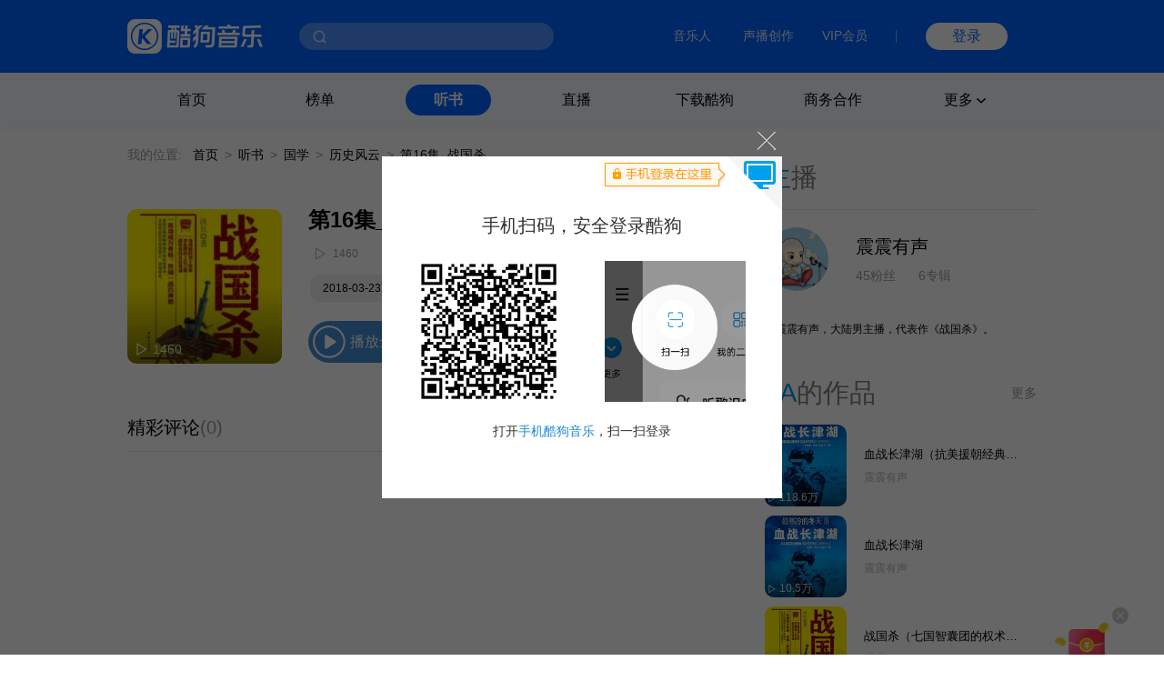

--- FILE ---
content_type: text/html; charset=utf-8
request_url: https://www.kugou.com/ts/album/b5hfhc3/2diempce.html
body_size: 7028
content:
<!DOCTYPE html>
<html>


<head>
    <meta charset="utf-8">
    <meta http-equiv="X-UA-Compatible" content="IE=edge">
    <link rel="dns-prefetch" href="//static.kgimg.com/">
    <link rel="dns-prefetch" href="//sdn.kugou.com/">
    <title>战国杀（七国智囊团的权术斗争）-第16集_战国杀-在线听书-酷狗听书</title>
    <meta name="keywords" content="第16集_战国杀,战国杀（七国智囊团的权术斗争）,震震有声" />
    <meta name="description" content="欢迎收听战国杀（七国智囊团的权术斗争）专辑的有声小说内容:第16集_战国杀，酷狗听书，为您免费提供海量在线收听与下载的各种有声读物、小说、相声等精选内容！" />
    <link href="https://www.kugou.com/yy/static/images/favicon.ico" rel="shortcut icon" />
    <link rel="stylesheet" href="/ts/Public/static/css/ts_common.css">
    <link rel="stylesheet" href="/ts/Public/static/css/ts_play.css">
</head>

<body>
<!-- pc部分 -->
<div class="ts_pc" style="display: block;">
<!-- 头部 -->


<script>
  // ie9及以下 提示升级浏览器
  var checkIe9 = function() {
    function IEVersion () {
      if (document.documentMode) return document.documentMode;
    }
    if (IEVersion()) {
      if (IEVersion() <= 9) {
        document.body.innerHTML = ('<p style="position:absolute;width:100%;height:100%;background:#fff;z-index:99999999;left:0;top:0;font-size: 30px;text-align: center;color: #0062FF;">您的浏览器版本过低，可能存在安全风险，建议升级或更换浏览器后浏览本站</p>')
      }
    } else {
    }
  }
  checkIe9()
</script>
<link rel="stylesheet" href="https://www.kugou.com/common/css/cmdialog.css?20220113">
<link rel="stylesheet" href="https://www.kugou.com/common/css/cmhead_v20.css?20220113">
<div class="cmhead1" >
    <div class="cmhead1_d0">
        <div class="cmhead1_d1">
            <a href="https://www.kugou.com" class="cmhead1_a2">
                <img src="https://www.kugou.com/common/images/icon_logo_v20.png" alt="" class="cmhead1_i1">
            </a>
            <div class="cmhead1_d7">
                <div class="cmhead1_nd0"></div>
                <div class="cmhead1_nd1 _nfCon"></div>
                <input type="text" class="cmhead1_ipt1 _cmheadsearchinput" />
                <div class="cmhead1_d8 _searchbtn4cmhead"></div>
                <div class="cmhead1_d12 _recommend4cmhead">
                    <ul class="cmhead1_ul1 _recommendsong">
                    </ul>
                    <div class="cmhead1_d13">
                        <span class="cmhead1_sp2"></span>
                        <span class="cmhead1_sp3">MV</span>
                    </div>
                    <ul class="cmhead1_ul1 _recommendmv">
                    </ul>
                </div>
                <div class="cmhead1_d14 _history4cmhead">
                    <ul class="cmhead1_ul1 _historysong">
                    </ul>
                    <div class="cmhead1_d15 _clearhistorysong">清空搜索历史</div>
                </div>
            </div>
        </div>
        <div class="cmhead1_d2">
            <a target="_blank" href="https://www.kugou.com/imusic/" target="_blank" class="cmhead1_a1">音乐人</a>
            <a target="_blank" href="https://mp.tencentmusic.com/home" target="_blank" class="cmhead1_a1" rel="nofollow">声播创作</a>
            <a target="_blank" href="http://vip.kugou.com/" target="_blank" class="cmhead1_a1" rel="nofollow">VIP会员</a>

            <div class="cmhead1_d3"></div>

            <div class="cmhead1_d4">
                <div class="cmhead1_d5 _login">登录</div>
                <div class="cmhead1_d6 _userinfoBox">
                    <div class="cmhead1_d9">
                        <img src="" alt="" class="cmhead1_i2">
                        <span class="cmhead1_sp1"></span>
                    </div>
                    <div class="cmhead1_d10">
                        <a class="cmhead1_d11 _userinfo" target="_blank" href="https://www.kugou.com/newuc/user/uc/type=edit" rel="nofollow">个人账号</a>
                        <a class="cmhead1_d11 _logout" href="https://www.kugou.com/newuc/login/outlogin" rel="nofollow">退出登录</a>
                    </div>
                </div>
            </div>
        </div>

    </div>
    
</div>
<div class="cmhead2" >
    <div class="cmhead2_d0"></div>
    <div class="cmhead2_d01"></div>
    <ul class="cmhead2_ul1">
        <li class="cmhead2_li1">
            <a href="https://www.kugou.com/" class="cmhead2_a1">首页</a>
        </li>
        <li class="cmhead2_li1" id="_rankhome">
            <a href="https://www.kugou.com/yy/html/rank.html" class="cmhead2_a1">榜单</a>
        </li>
        <li class="cmhead2_li1" id="_tshome">
            <a href="https://www.kugou.com/ts/" class="cmhead2_a1">听书</a>
        </li>
        <li class="cmhead2_li1">
            <a href="http://fanxing.kugou.com/?action=spreadIndex&id=3" target="_blank" class="cmhead2_a1">直播</a>
        </li>
        <li class="cmhead2_li1" id="_downloadhome">
            <a href="https://download.kugou.com/" class="cmhead2_a1">下载酷狗</a>
        </li>
        <li class="cmhead2_li1" >
            <a href="https://www.kugou.com/about/business.html" class="cmhead2_a1">商务合作</a>
        </li>
        <li class="cmhead2_li1 _more">
            <div class="cmhead2_d2">
                更多
                <div class="cmhead2_d3"></div>
            </div>
            <ul class="cmhead2_ul2">
                <li style="
                    height: 15px;
                    margin-top: -25px;
                    position: absolute;
                    width: 100%;
                "></li>
                <li class="cmhead2_li2">
                    <a href="https://www.kugou.com/fmweb/html/index.html" class="cmhead2_a2">频道</a>
                </li>
                <li class="cmhead2_li2">
                    <a href="https://www.kugou.com/mvweb/html/" class="cmhead2_a2">MV</a>
                </li>
                <li class="cmhead2_li2">
                    <a href="https://www.kugou.com/yy/html/special.html" class="cmhead2_a2">歌单</a>
                </li>
                <li class="cmhead2_li2">
                    <a href="https://www.kugou.com/yy/html/singer.html" class="cmhead2_a2">歌手</a>
                </li>
                <li class="cmhead2_li2">
                    <a href="https://www.kugou.com/yy/album/index/1-1-1.html" class="cmhead2_a2">专辑</a>
                </li>
                <li class="cmhead2_li2">
                    <a href="https://www.kugou.com/burntool/" class="cmhead2_a2">煲机</a>
                </li>
                <li class="cmhead2_li2">
                    <a href="https://www.kugou.com/mvweb/html/mtv/movie_1.html" class="cmhead2_a2">影视</a>
                </li>
            </ul>
        </li>
    </ul>
</div>
<script src="https://m.kugou.com/static/js/share/npm/sentry5.6.1.min.js" crossorigin="anonymous"></script>
<script>
    Sentry.init({
        dsn: "https://fc8678a0071145128f0c8314c07f8407@sentry.kugou.com/33",
        // integrations: [new Sentry.Integrations.BrowserTracing()],
        sampleRate: 0.1,
    })
</script>

<script type="text/javascript" src="https://www.kugou.com/common/js/jquery.min.js"></script>
<script type="text/javascript" src="https://www.kugou.com/common/js/lib.js"></script>
<script type="text/javascript" src="https://www.kugou.com/common/js/utility.js"></script>
<script src="https://staticssl.kugou.com/common/js/min/login/kguser.v2.min.js?20190111"></script>
<script src="https://staticssl.kugou.com/common/js/repalceHttpsImg.js"></script>
<script src="https://staticssl.kugou.com/common/js/min/npm/getBaseInfo.min.js"></script>
<script src="https://staticssl.kugou.com/common/js/min/infSign.min.js"></script>
<script type="text/javascript" src="https://staticssl.kugou.com/verify/static/js/registerDev.v1.min.js?appid=1014&20190408" charset="utf-8"></script>
<script type="text/javascript" src="https://www.kugou.com/common/js/cmhead.min.js?20220119"></script>

<div class="ts_comm_wrap">
    <div class="ts_comm_nav">
        <span class="ts_comm_nav_sp1">我的位置:</span>
        <a href="/" class="ts_comm_nav_a1">首页</a>
        <span class="ts_comm_nav_sp2">></span>
        <a href="/ts/" class="ts_comm_nav_a1">听书</a>
        <span class="ts_comm_nav_sp2">></span>
            <a href="/ts/lishi" class="ts_comm_nav_a1">国学</a>        <span class="ts_comm_nav_sp2">></span>
            <a href="/ts/category/933-970/" class="ts_comm_nav_a1">历史风云</a>        <span class="ts_comm_nav_sp2">></span>
        <span class="ts_comm_nav_sp3">第16集_战国杀</span>
    </div>
    <div class="ts_comm_main">
        <div class="ts_comm_info">
            <div class="ts_comm_info_d1">
                <img src="https://imgessl.kugou.com/stdmusic/150/20210903/20210903191604873835.jpg" alt="战国杀（七国智囊团的权术斗争）" />
                <span>1460</span>
            </div>
            <div class="ts_comm_info_d2">
                <div class="ts_comm_info_d2_d1">
                                        <h3 class="ts_comm_info_d2_d1_h31">第16集_战国杀</h3>
                </div>
                <div class="ts_comm_info_d2_d2">
                    <span class="ts_comm_info_d2_d2_sp1">1460</span>
                </div>
                <div class="ts_comm_info_d2_d3">
                    <a href="javascript:;" style="cursor: default;">2018-03-23更新</a>                    <a href="/ts/category/933-970/">历史风云</a>                </div>
                <div class="ts_comm_info_d2_d4">
                    <span class="ts_comm_info_d2_d4_sp1">播放全部</span>
                </div>
            </div>
        </div>
        <div class="tsp_d2">
            <div class="tsp_d2_d1">
                <div class="tsp_d2_d1_d1">
                    <span class="tsp_d2_d1_d1_sp1">精彩评论</span>
                    <span class="tsp_d2_d1_d1_sp2">(0)</span>
                </div>
                <a class="tsp_d2_d1_sp1" target="_blank" href="https://download.kugou.com/">下载酷狗APP发表评论</a>
            </div>
            <div class="tsp_d2_d2">
                <ul>
                                    </ul>
                <div id="page"></div>
            </div>
        </div>
    </div>
    <div class="ts_comm_side">
        <h2 class="tscomm_t_h2">
            主<span class="tscomm_t_sp1">播</span>
        </h2>
        <div class="tsps_d1">
            <div class="tsps_d1_d1">
                <img class="tsps_d1_d1_img1" src="https://imgessl.kugou.com/uploadpic/softhead/150/20220224/20220224163104450754.jpg" alt="" />
                <div class="tsps_d1_d1_d1">
                    <a class="tsps_d1_d1_d1_sp1" href="/ts/zhubo/i8h7b3/">震震有声</a>
                    <p class="tsps_d1_d1_d1_p1">
                        <span class="tsps_d1_d1_d1_p1_sp1">45粉丝</span>
                        <span class="tsps_d1_d1_d1_p1_sp2">6专辑</span>
                    </p>
                </div>
            </div>
            <p class="tsps_d1_p1 _singerIntro">
                震震有声，大陆男主播，代表作《战国杀》。            </p>
        </div>
        <div class="tsps_d2">
            <div class="tscomm_title">
                <h2 class="tscomm_t_h2">
                    TA<span class="tscomm_t_sp1">的作品</span>
                </h2>

                 <span class="tscomm_t_sp2"><a href="/ts/zhubo/i8h7b3/" style="text-decoration: none;color: inherit">更多</a></span>
            </div>
            <ul class="ts_comm_item2_ul">
                <li class="ts_comm_item2_li">
                    <a href="/ts/album/b5ope51/" class="ts_comm_item2_a1">
                        <img src="https://imgessl.kugou.com/stdmusic/150/20200909/20200909135900857057.jpg" alt="血战长津湖（抗美援朝经典战役）" class="ts_comm_item2_i1">
                        <div class="ts_comm_item2_d1">
                            118.6万                        </div>
                    </a>
                    <div class="ts_comm_item2_d2">
                        <a href="/ts/album/b5ope51/" class="ts_comm_item2_a2">血战长津湖（抗美援朝经典战役）</a>
                        <a href="/ts/zhubo/i8h7b3/" class="ts_comm_item2_a3">震震有声</a>
                    </div>

                </li><li class="ts_comm_item2_li">
                    <a href="/ts/album/2ri0socd/" class="ts_comm_item2_a1">
                        <img src="https://imgessl.kugou.com/stdmusic/150/20210903/20210903192006534562.jpg" alt="血战长津湖" class="ts_comm_item2_i1">
                        <div class="ts_comm_item2_d1">
                            10.5万                        </div>
                    </a>
                    <div class="ts_comm_item2_d2">
                        <a href="/ts/album/2ri0socd/" class="ts_comm_item2_a2">血战长津湖</a>
                        <a href="/ts/zhubo/i8h7b3/" class="ts_comm_item2_a3">震震有声</a>
                    </div>

                </li><li class="ts_comm_item2_li">
                    <a href="/ts/album/b5hfhc3/" class="ts_comm_item2_a1">
                        <img src="https://imgessl.kugou.com/stdmusic/150/20210903/20210903191604873835.jpg" alt="战国杀（七国智囊团的权术斗争）" class="ts_comm_item2_i1">
                        <div class="ts_comm_item2_d1">
                            9万                        </div>
                    </a>
                    <div class="ts_comm_item2_d2">
                        <a href="/ts/album/b5hfhc3/" class="ts_comm_item2_a2">战国杀（七国智囊团的权术斗争）</a>
                        <a href="/ts/zhubo/i8h7b3/" class="ts_comm_item2_a3">震震有声</a>
                    </div>

                </li>            </ul>
        </div>            </div>
</div>

<!--底部-->
<link rel="stylesheet" href="https://www.kugou.com/common/css/cmfoot.css?20220127" />
<div class="cmfoot">
    <ul class="cmfoot_ul1">
        <li class="cmfoot_li1">
            <a href="https://www.tencentmusic.com/" target="_blank" class="cmfoot_a1 _a4i1" rel="nofollow">
                <div class="cmfoot_a1_d1 _i1"></div>
                <p class="cmfoot_a1_p1">腾讯音乐娱乐集团</p>
            </a>
        </li>
        <li class="cmfoot_li1">
            <a href="https://y.tencentmusic.com/" target="_blank" class="cmfoot_a1 _a4i2" rel="nofollow">
                <div class="cmfoot_a1_d1 _i2"></div>
                <p class="cmfoot_a1_p1">腾讯音乐人</p>
            </a>
        </li>
        <li class="cmfoot_li1">
            <a href="https://www.kugou.com/imusic/" target="_blank" class="cmfoot_a1 _a4i3" rel="nofollow">
                <div class="cmfoot_a1_d1 _i3"></div>
                <p class="cmfoot_a1_p1">酷狗音乐人</p>
            </a>
        </li>
        <li class="cmfoot_li1">
            <a href="https://tui.kugou.com/" target="_blank" class="cmfoot_a1 _a4i4" rel="nofollow">
                <div class="cmfoot_a1_d1 _i4"></div>
                <p class="cmfoot_a1_p1">音乐推</p>
            </a>
        </li>
        <li class="cmfoot_li1">
            <a href="http://5sing.kugou.com/" target="_blank" class="cmfoot_a1 _a4i5" rel="nofollow">
                <div class="cmfoot_a1_d1 _i5"></div>
                <p class="cmfoot_a1_p1">5sing原创音乐</p>
            </a>
        </li>
        <li class="cmfoot_li1">
            <a href="https://www.kugou.com/music_recognition/?from=pcweb" target="_blank" class="cmfoot_a1 _a4i7" rel="nofollow">
                <div class="cmfoot_a1_d1 _i7"></div>
                <p class="cmfoot_a1_p1">听歌识曲</p>
            </a>
        </li>
        <!-- <li class="cmfoot_li1">
            <a href="https://gejigeji.kugou.com/" target="_blank" class="cmfoot_a1 _a4i8">
                <div class="cmfoot_a1_d1 _i8"></div>
                <p class="cmfoot_a1_p1">歌叽歌叽</p>
            </a>
        </li> -->
    </ul>
    
    <ul class="cmfoot_ul2">
        <li class="cmfoot_li2">
            <a href="https://www.kugou.com/about/aboutus.html" target="_blank" class="cmfoot_a3" rel="nofollow">关于酷狗</a>
        </li>
        <li class="cmfoot_li2">
            <a href="https://www.kugou.com/about/business.html" target="_blank" class="cmfoot_a3" rel="nofollow">商务合作</a>
        </li>
        <li class="cmfoot_li2">
            <a href="https://www.kugou.com/about/adservice.html" target="_blank" class="cmfoot_a3" rel="nofollow">广告服务</a>
        </li>
        <li class="cmfoot_li2">
            <a href="https://www.kugou.com/about/copyRightGuide.html" target="_blank" class="cmfoot_a3" rel="nofollow">投诉指引</a>
        </li>
        <li class="cmfoot_li2">
            <a href="https://activity.kugou.com/privacy4pcweb/v-d45bb170/index.html" target="_blank" class="cmfoot_a3" rel="nofollow">隐私政策</a>
        </li>
        <li class="cmfoot_li2">
            <a href="https://activity.kugou.com/privacy4pcweb/v-5115fce0/index.html" target="_blank" class="cmfoot_a3" rel="nofollow">儿童隐私政策</a>
        </li>
        <li class="cmfoot_li2">
            <a href="https://activity.kugou.com/privacy4pcweb/v-e010f2d0/index.html" target="_blank" class="cmfoot_a3" rel="nofollow">用户服务协议</a>
        </li>
        <li class="cmfoot_li2">
            <a href="https://www.kugou.com/hr/kugouHr/dist/index.html" target="_blank" class="cmfoot_a3" rel="nofollow">招聘信息</a>
        </li>
        <li class="cmfoot_li2">
            <a href="https://www.kugou.com/shop/help/serviceCenter" class="cmfoot_a3" rel="nofollow">客服中心</a>
        </li>
        <li class="cmfoot_li2">
            <a href="https://www.kugou.com/shop/help/serviceCenter?showlist=1" class="cmfoot_a3" rel="nofollow">举报中心</a>
        </li>
    </ul>
    
    <ul class="cmfoot_ul2">
        <li class="cmfoot_li2">
            <a target="_blank" href="https://www.kugou.com/common/images/kugou_wangluowenhua.jpg" class="cmfoot_a3" rel="nofollow">粤网文（2025）1226-111号</a>
        </li>
        <li class="cmfoot_li2">
            <a target="_blank" href="https://www.kugou.com/common/images/kugou_xinxiwangluo_2025.jpg" class="cmfoot_a3" rel="nofollow">网络视听许可证 1910564号</a>
        </li>
        <li class="cmfoot_li2">
            <a target="_blank" href="https://beian.miit.gov.cn/#/Integrated/index" class="cmfoot_a3" rel="nofollow">增值电信业务 粤B2-20060339</a>
        </li>
        <li class="cmfoot_li2">
            <a target="_blank" href="https://beian.miit.gov.cn/" class="cmfoot_a3" rel="nofollow">粤ICP备09017694号</a>
        </li>
    </ul>
    
    <ul class="cmfoot_ul2">
        <li class="cmfoot_li2">
            <a target="_blank" href="http://www.beian.gov.cn/portal/registerSystemInfo?recordcode=44010602000141" class="cmfoot_a3" rel="nofollow">粤公网安备 44030002000001号</a>
        </li>
        <li class="cmfoot_li2">
            <a target="_blank" href="https://www.kugou.com/common/images/kugou_zhongjiaoxukezheng.jpg" class="cmfoot_a3" rel="nofollow">互联网宗教信息服务许可证 粤（2025）0000021</a>
        </li>
        <li class="cmfoot_li2">
            <a target="_blank" href="https://www.kugou.com/common/images/kugou_yingyezhizhao.jpg" rel="nofollow" class="cmfoot_a3">营业执照</a>
        </li>
    </ul>

    <div class="cmfoot_d1">
        <a target="_blank" href="https://www.12377.cn/" class="cmfoot_d1_a1" rel="nofollow">互联网不良信息举报中心</a>
        <span class="cmfoot_d1_sp1">酷狗不良信息举报邮箱：kg_jb_music@tencentmusic.com</span>
        <span class="cmfoot_d1_sp1">客服电话：020-22043742</span>
    </div>

    <div class="cmfoot_d1">
        <span class="cmfoot_d1_sp1">Copyright © 2004-2026 KuGou-Inc.All Rights Reserved</span>
    </div>
    
</div>

<!--百度---统计-->
<script>
    var _hmt = _hmt || [];
    (function () {
        
        var _this = this,
            tUrl = location.href,
            reg = /\d+/g,
            ua = navigator.userAgent.toLowerCase(),
            ipad = /ipad/gi.test(ua),
            android = /android|Adr/gi.test(ua),
            iphone = /iphone/gi.test(ua),
            mobileUa = !!ua.match(/AppleWebKit.*Mobile.*/),
            frwrap = /fr=wrap/gi.test(tUrl);
        var bdScriptSrc = 'https://hm.baidu.com/hm.js?aedee6983d4cfc62f509129360d6bb3d'
        if (!frwrap) {
            if (!ipad) {
                if ((android || iphone || mobileUa) && tUrl.indexOf('m.kugou') != -1) { // 手机UA且访问站点位m.kugou.com (听书移动端页面场景)
                    bdScriptSrc = "https://hm.baidu.com/hm.js?c0eb0e71efad9184bda4158ff5385e91"
                }
            }
        }
        
        var hm = document.createElement("script")
        hm.src = bdScriptSrc
        var s = document.getElementsByTagName("script")[0]
        s.parentNode.insertBefore(hm, s)

    })();
    (function () {
        setTimeout(function () {
            var d = document.createElement("script");
            d.src = "https://staticssl.kugou.com/common/js/min/hijacked-min.js";
            document.body.appendChild(d);
        }, 2000);
    })();
</script>
<script>
    (function () {
        setTimeout(function () {
            var d = document.createElement("script");
            d.onload = function(){
                var d2 = document.createElement("script");
                d2.src = "https://www.kugou.com/common/js/reportStat.js";
                document.body.appendChild(d2);
            };
            d.src = "https://staticssl.kugou.com/collect/common/dist/js/collect-2400.js";
            document.body.appendChild(d);
        }, 0);
    })();
</script>
</div>

<script src="https://staticssl.kugou.com/public/root/javascripts/jslib/jquery.js"></script>
<script src="https://staticssl.kugou.com/common/js/min/npm/getBaseInfo.min.js"></script>
<script src="https://staticssl.kugou.com/common/js/min/inf_public-min.js"></script>
<script src="https://login-user.kugou.com/v1/kguser_min.js"></script>
<script src="https://staticssl.kugou.com/collect/common/dist/js/collect-2400.js"></script>
<script src="/ts/Public/static/js/player.js"></script>
<script src="/ts/Public/static/js/pager.js"></script>
<script>
    var curPage ="1" || 1;
    var pageTotal = "0" || 1;
    var pageSize = "20" || 20;
    var hash = "EE77BD29318A3516B07D3394B028EFA7"
    var album_id = "18731645"
    var album_audio_id = "143626129"
    var encode_album_audio_id = "2diempce"
    
    function pageInit() {
        var page = new Pager({
            id: "page",
            curPage: curPage,
            pageTotal: pageTotal,
            pageSize: pageSize,
            displayPage: 5,
            callback: function (p) {
                var paArr = location.search ? location.search.replace('?', '').split('&') : []
                var pFlag = 0
                var pIndex = 0
                for(var i = 0; i < paArr.length; i++) {
                    if (paArr[i].indexOf('page=') != -1) {
                        pFlag = 1
                        pIndex = i
                    }
                }
                if (pFlag == 0) {
                    paArr.push('page=' + p)
                } else {
                    paArr[pIndex] = 'page=' + p
                }
                location.href = location.href.split('?')[0] +'?'+ paArr.join('&')
            }
        }).init();
        var songDatas = [{
            hash:hash,
            album_id:album_id,
            album_audio_id:album_audio_id,
            encode_album_audio_id: encode_album_audio_id,
        }]
        var player = initPlayer(songDatas, 112);
        player.listen("play", function () {
            $(".ts_comm_info_d2_d4_sp1").addClass("pause")
        })
        player.listen("pause", function () {
            $(".ts_comm_info_d2_d4_sp1").removeClass("pause")
        })
        $(".ts_comm_info_d2_d4_sp1").on("click", function () {
            if (!hash) {
                showDialog('此内容仅限酷狗客户端播放', function () {})
            } else {
                var status = player.getStatus()
                if (status == "empty") {
                    player.playSong()
                }
                if (status == "paused") {
                    player.play()
                }
                if (status == "playing") {
                    player.pause()
                }
            }
        })
        if (hash) {
            player.playSong()
        }
    }
    pageInit();

    // 主播介绍过长折叠
    if ($('._singerIntro').height() > 96) {
        $('._singerIntro').css({height: '96px', overflow: 'hidden'})
        $('._singerIntro').append('<span class="textToogle">展开</span>')
    }
    $(document).on('click', '.textToogle', function() {
        if ($(this).hasClass('_active')) {
            $(this).html('展开')
            $('._singerIntro').css({height: '96px', overflow: 'hidden'})
            $(this).removeClass('_active')
        } else {
            $(this).html('收起')
            $('._singerIntro').css({height: 'auto', overflow: 'visible'})
            $(this).addClass('_active')
        }
    })
</script>
<script>
    // 曝光埋点需求mtp111977 
    var uaType2 = function () {
        var fs = 0;
        var ua = navigator.userAgent.toLowerCase();
        if (ua && ua.search(/spider/i) > -1) {
            if (ua.search(/Baiduspider/i) > -1) {
                fs = "Baiduspider";
            } else if (ua.search(/Bytespider/i) > -1) {
                fs = "Bytespider";
            } else {
                fs = "Otherspider";
            }
        }
        return fs;
    }
    var getQueryString = function (name) {
        var reg = new RegExp("(^|&)" + name + "=([^&]*)(&|$)", "i");
        var r = window.location.search.substr(1).match(reg);
        if (r != null) return unescape(r[2]); return null;
    }
    window.getBaseInfo(1014, function (bInfo) {
        var logPar = {
            a: 28449,
            b: '曝光',
            ft: window.location.href.indexOf('m.kugou.com') == -1 ? 'pc' : 'mobile',
            r: '听书详情页',
            userid: bInfo.userid || 0,
            mid: bInfo.mid,
            uuid: bInfo.uuid,
            fo: document.referrer ? document.referrer.substr(0, 200) : '',
            svar1: window.location.href.substr(0, 200),
            svar2: location.origin,
            svar3: navigator.userAgent,
            svar4: getQueryString('hreffrom') || getQueryString('from'),
            svar5: uaType2(),
        }
        newLogCount(30050, logPar)
    })
</script>
</body>

</html>

--- FILE ---
content_type: application/javascript; charset=utf-8
request_url: https://www.kugou.com/ts/Public/static/js/player.js
body_size: 4122
content:

/**
 * 提示弹窗
 * @param {*} msg 
 * @param {*} callback 
 */
var dialogTimer = null
function showDialog(msg, callback) {
    var dialogWrap = document.getElementById("dialogWrap")
    var dialog = document.getElementById("dialog")
    if (!dialogWrap) {
        dialogWrap = document.createElement("div");
        dialogWrap.id = "dialogWrap";
        dialogWrap.style.cssText = [
            "position: fixed;",
            "width: 100vw;",
            "height: 100vh;",
            "top: 0;",
            "left: 0;",
            "position: fixed;",
            "z-index: 99999;",
        ].join("")


        dialog = document.createElement("div");
        dialog.id = "dialog";
        dialog.style.cssText = [
            "position: fixed;",
            "background: rgba(0, 0, 0,0.8);",
            "color: #fff;",
            "padding: 10px;",
            "top: 50%;",
            "left: 50%;",
            "transform: translate(-50%,-50%);",
            "z-index: 99999;",
            "border-radius: 5px;",
            "text-align: center;",
            "font-size: 16px;"
        ].join("")
        dialogWrap.appendChild(dialog)
        document.body.appendChild(dialogWrap)
    }
    dialog.innerHTML = msg
    dialogWrap.style.display = 'block'
    dialogTimer && clearTimeout(dialogTimer)
    dialogTimer = setTimeout(function () {
        dialogWrap.style.display = 'none'
        callback && callback()
    }, 2500)
}

/**
 * 播放歌曲
 * @param {*} songDatas 
 * @returns 
 */
 var listener = {}
function initPlayer(songDatas, fromId) {
    var myAudio, curIndex = -1, songData, retryPlay = -1, songLen = songDatas.length;
    window.__init_isLoading = false
    /**
     * 初始化播放器
     */
    function initAudio() {
        myAudio = document.createElement("audio");
        myAudio.addEventListener("error", function (e, f) {
            var errorCode = myAudio.error.code
            if (errorCode == 2 || errorCode == 3 || errorCode == 4) {
                if (songData.play_backup_url && retryPlay != curIndex) {
                    //用备用音频url重试播放
                    myAudio.src = songData.play_backup_url;
                    myAudio && myAudio.setAttribute && myAudio.setAttribute('data-hash', songData && songData.hash);
                    myAudio.load();
                    play();
                    retryPlay = curIndex
                } else {
                    showDialog("该音频不支持网页播放请下载客户端播放", function () {
                        // playSong(+curIndex + 1);
                        setListen("error",{index:curIndex})
                    })
                }
            }
        });
        myAudio.addEventListener("ended", function (e) {
            pause();
            playSong(+curIndex + 1);
        });
        /*播放暂停*/
        myAudio.addEventListener("pause", function () {
            setListen("pause")
        });
        /*暂停后重新开始播放*/
        myAudio.addEventListener("play", function () {
            setListen("play")
        });
    }
    /**
     * 请求歌曲数据
     * @param {*} option 
     */
    function getSong(option) {
        var callbackF = 0;
        var retryTimer = null;
        var isRetry = false;
        var dfid = '', mid = ''; // 设备指纹
        var platid = 4; // 平台id
        if (window.KgUser) {
            dfid = KgUser.getDfid(1014);
            mid = KgUser.getKgMid();
        }
        // 风控检查
        function checkBrush(eventid, mid, cb) {
            KgUser.antiBrush({
                eventid: eventid,
                userid: window.kugou_id || "0",
                appid: 1014,
                mid: mid,
                url: window.location.href,
                callback: function (res) {
                    cb && cb(res)
                }
            });
        }
        //请求数据
        function getData(retry) {
            if (retry) {
                isRetry = true
            }
            var iParams = {
                // hash: option.hash,
                appid: 1014,
                dfid: dfid,
                mid: mid,
                platid: platid,
                from: fromId
            }
            
            // 兼容无加密mixsongid场景
            if (option.encode_album_audio_id) {
                option.encode_album_audio_id && (iParams["encode_album_audio_id"] = option.encode_album_audio_id)
            } else {
                option.Hash && (iParams["hash"] = option.Hash)
                option.album_id && (iParams["album_id"] = option.album_id)
                option.album_audio_id && (iParams["album_audio_id"] = option.album_audio_id)
                
                reportErrorInfo('urlError|noEncodeMixsongid')
            }
            window.getBaseInfo(1014, function(bInfo) {
                var beSignInfo = Object.assign(iParams, {
                    appid: 1014,
                    dfid: bInfo.dfid,
                    mid: bInfo.mid,
                    uuid: bInfo.mid,
                    token: bInfo.token ? bInfo.token : '',
                    userid: KgUser.Cookie.read("KuGoo", "KugooID") || '0',
                })
                window.infSign(beSignInfo, null, {
                    useH5: true,
                    postType: 'json',
                    // log: true,
                    callback: function (spa) {
                        var rUrl = "https://wwwapi.kugou.com/play/songinfo"
                        if (retry) {
                            rUrl = "https://wwwapiretry.kugou.com/play/songinfo"
                        }
                        $.ajax({
                            type: "GET",
                            url: rUrl,
                            timeout: retry ? 10000 : 5000,
                            data: spa,
                            "success": function (res, status, xhr) {
                                window.__init_isLoading = false
                                //重试下第一次请求回来了直接拒绝
                                if (!retry && isRetry) {
                                    return false
                                }
                                clearTimeout(retryTimer);
                                // 命中风控
                                if (!res.status && res.err_code == 30020) {
                                    checkBrush(res.data['SSA-CODE'], res.data['SSA-HMID'], function (_res) {
                                        next(res, _res);
                                    });
                                    return;
                                }
                                next(res)
                            },
                            "error": function (XMLHttpRequest, textStatus, errorThrown) {
                                next({ status: 0, err_code: '30021' })
                            }
                        });
                    }
                })
            })
        }

        
        var getQueryString = function(name) {
            var reg = new RegExp("(^|&)" + name + "=([^&]*)(&|$)", "i"); 
            var r = window.location.search.substr(1).match(reg); 
            if (r != null) return unescape(r[2]); return null; 
        }
        
        function uaType2 () {
            var fs = 0;
            if (ua && ua.search(/spider/i) > -1) {
                if (ua.search(/Baiduspider/i) > -1) {
                    fs = "Baiduspider";
                } else if (ua.search(/Bytespider/i) > -1) {
                    fs = "Bytespider";
                } else {
                    fs = "Otherspider";
                }
            }
            else if (ua && ua.search(/Android/i) > -1 || ua && ua.search(/iPhone/i) > -1) {
                fs = "mobileclient";
            }
            return fs;
        }
        
        // 上报播放接口错误信息
        function reportErrorInfo (errInfo) {
            setTimeout(function(){ // 新线程处理避免阻塞业务
                window.getBaseInfo(1014, function(bInfo) {
                    var logPar = {
                        a: 28542,
                        b: '统计',
                        r: 'web听书播放页',
                        ft: 'pc',
                        userid: bInfo.userid || 0,
                        mid: bInfo.mid,
                        uuid: bInfo.uuid,
                        fo: document.referrer ? document.referrer.substr(0, 200) : '',
                        svar1: window.location.href.substr(0, 200),
                        svar2: errInfo,
                        svar3: navigator.userAgent,
                        svar4: getQueryString('hreffrom') || getQueryString('from'),
                        svar5: uaType2(),
                    }
                    newLogCount(30050, logPar)
                })
            }, 0)
        }

        //执行下一步
        function next(playRes, brushRes) {
            console.log('next', playRes, brushRes);
            // 风控验证通过之后重新请求数据
            if (brushRes && brushRes.status) {
                getSong(option);
                return;
            }
            // 风控错误触发失败
            // 不执行播放回调，return 处理
            if (brushRes && brushRes.status === 0) {
                // 放弃验证(301)不继续执行操作
                // 其他情况弹窗提示
                if (brushRes.error_code !== 301) {
                    showDialog('获取数据失败，稍后重试')
                }
                return;
            };
            if (!callbackF) {
                option.callback && option.callback(playRes, brushRes);
            }
            callbackF = 1;
        }
        getData();
        retryTimer = setTimeout(function () {
            getData(true);
        }, 3000)
    }
    /**
     * 索引播放歌曲
     * @param {*} index 
     */
    function playSong(index) {
        !index && (index = 0)
        if(window.__init_isLoading){
            return;
        }
        if (index >= songLen) {
            return;
        }
        var cur = songDatas[index]
        var hash = cur.hash
        var album_id = cur.album_id
        var album_audio_id = cur.album_audio_id
        var encode_album_audio_id = cur.encode_album_audio_id
        window.__init_isLoading = true
        getSong({
            hash: hash,
            album_id: album_id,
            album_audio_id: album_audio_id,
            encode_album_audio_id: encode_album_audio_id,
            callback: function (res) {
                window.__init_isLoading = false
                if (res["status"] != 0 && res["data"] != 0) {
                    songData = res["data"]
                    if (res["data"].play_url == "") {
                        var flag1 = res["data"].hash && res["data"].hash != "" && res["data"].play_url == "";
                        var wranText = "此内容暂时不能播放";
                        if ((res["data"]["privilege"] & 3) == 2) {
                            wranText = "此内容仅限酷狗客户端播放";
                        }
                        if (flag1) {
                            showDialog(wranText, function () {
                                // playSong(+index + 1)//播放下一首
                                setListen("error",{index:index})
                            })
                            return
                        }
                    } else {
                        curIndex = index
                        myAudio.src = res["data"].play_url; myAudio && myAudio.setAttribute && myAudio.setAttribute('data-hash', res["data"] && res["data"].hash);
                        myAudio.load();
                        if (res["data"].trans_param && res["data"].trans_param.hash_offset && res["data"].trans_param.hash_offset.start_ms) {
                            setPositioningPlay(res["data"].trans_param.hash_offset.start_ms / 1000);
                        }
                    }
                    if (res["data"].play_url != "" || (res["data"].play_backup_url && res["data"].play_backup_url != "")) {
                        play();
                    } else {
                        pause();
                    }
                } else {
                    var msg = '获取数据失败，稍后重试';
                    if (res && res["status"] == 0 && res['err_code'] && res['err_code'] == 30010) {
                        msg = '服务器繁忙，请稍后再尝试';
                    }
                    showDialog(msg, function () {
                        // playSong(+index + 1)//播放下一首
                        setListen("error",{index:index})
                    });
                }
            }
        })
    }
    /**
     * 定位当前时间轴
     * @param {*} msec 
     */
    function setPositioningPlay(msec) {
        myAudio.currentTime = msec;
    }
    /**
     * 暂停
     */
    function pause() {
        myAudio.pause()
    }
    /**
     * 播放
     */
    function play() {
        myAudio.play()
    }
    /**
     * 获取当前播放状态
     * @returns 
     */
    function getStatus() {
        if (myAudio == null || myAudio.src == "") {
            return "empty"
        }
        return myAudio.paused ? "paused" : "playing"
    }
    /**
     * 获取当前索引
     * @returns 
     */
    function getIndex() {
        return curIndex
    }
    /**
     * 设置监听事件
     * @param {*} method 
     * @param {*} params 
     */
    function setListen(method, params) {
        listener[method] && listener[method](params)
    }
    /**
     * 监听事件
     * @param {*} method 
     * @param {*} func 
     */
    function listen(method, func) {
        let tmp = listener[method]
        listener[method] = (params) => {
            tmp && tmp(params)
            func && func(params)
        }
    }
    initAudio();
    return {
        playSong: playSong,
        getStatus: getStatus,
        listen: listen,
        play: play,
        pause: pause,
        getIndex: getIndex
    }
}